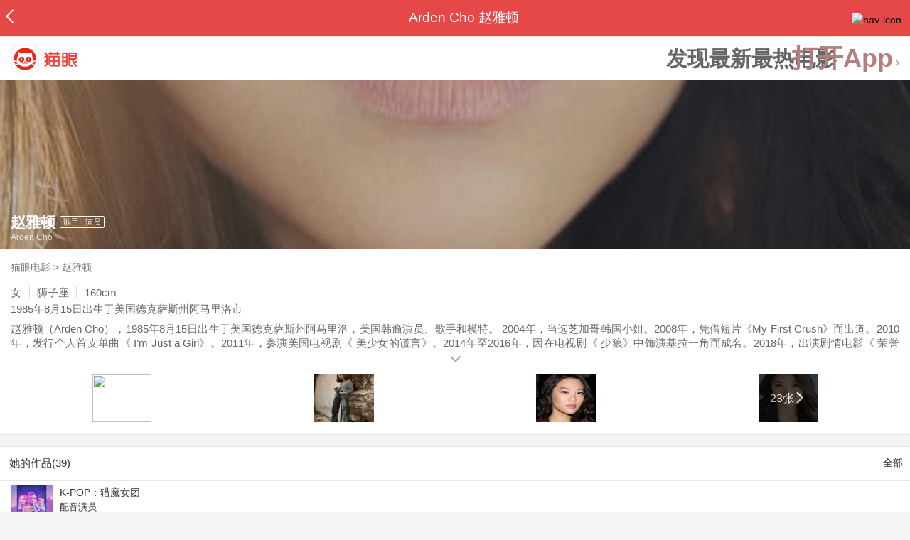

--- FILE ---
content_type: text/html; charset=utf-8
request_url: https://maoyan.dianping.com/asgard/celebrity/32606
body_size: 12809
content:
<!DOCTYPE html>
<html class=" " lang="zh">
<head>
  <meta charset="UTF-8">
  <meta name="viewport" content="width=device-width, height=device-height, initial-scale=1, maximum-scale=1, user-scalable=no, viewport-fit=cover">
  <meta http-equiv="X-UA-Compatible" content="ie=edge">
  <meta name="baidu-site-verification" content="lxgZbG0NVn" />
  <meta name="lx:category" content="movie">
  <meta name="lx:autopv" content="off"/>
  
  <meta name="share:wechat:message:title" content="关于赵雅顿，你想知道的都在这里" />
  <meta name="share:wechat:message:desc" content="赵雅顿（Arden Cho），1985年8月15日出生于美国德克萨斯州阿马里洛，美国韩裔演员、歌手和模特。 2004年，当选芝加哥韩国小姐。2008年，凭借短片《My First Crush》而出道。2010年，发行个人首支单曲《 I’m Just a Girl》。2011年，参演美国电视剧《 美少女的谎言》。2014年至2016年，因在电视剧《 少狼》中饰演基拉一角而成名。2018年，出演剧情电影《 荣誉榜》。2022年，出演由Netflix制作的都市连续剧《 合伙人之路》。" />
  <meta name="share:wechat:message:icon" content="https://p0.pipi.cn/basicdata/25bfd6d753706dc7edecd8edf786d84c2e171.jpg?imageMogr2/thumbnail/2500x2500%3E" />
  <meta name="share:wechat:timeline:title" content="关于赵雅顿，你想知道的都在这里" />
  <meta name="share:wechat:timeline:icon" content="https://p0.pipi.cn/basicdata/25bfd6d753706dc7edecd8edf786d84c2e171.jpg?imageMogr2/thumbnail/2500x2500%3E" />
  <meta name="share:wechat:timeline:desc" content="赵雅顿（Arden Cho），1985年8月15日出生于美国德克萨斯州阿马里洛，美国韩裔演员、歌手和模特。 2004年，当选芝加哥韩国小姐。2008年，凭借短片《My First Crush》而出道。2010年，发行个人首支单曲《 I’m Just a Girl》。2011年，参演美国电视剧《 美少女的谎言》。2014年至2016年，因在电视剧《 少狼》中饰演基拉一角而成名。2018年，出演剧情电影《 荣誉榜》。2022年，出演由Netflix制作的都市连续剧《 合伙人之路》。" />
  <link rel="dns-prefetch" href="//p0.meituan.net"/>
  <link rel="dns-prefetch" href="//s0.pipi.cn"/>
  <link rel="dns-prefetch" href="//www.dpfile.com"/>
  <link rel="dns-prefetch" href="//lx.meituan.net"/>
  <link rel="dns-prefetch" href="//lx1.meituan.net"/>
  <link rel="dns-prefetch" href="//plx.meituan.com"/>
  
  <title>赵雅顿介绍_图片_作品-猫眼电影</title>
  <meta name="description" content="猫眼电影为您提供赵雅顿名称相关信息，如人物简介、图片、参演电影作品等。更多赵雅顿名称相关信息请关注猫眼电影官网。"/>
  <meta name="keywords" content="赵雅顿,赵雅顿介绍,赵雅顿图片,赵雅顿作品"/>
  
  
  <link rel="stylesheet" href="//s0.pipi.cn/festatic/asgard/resources/pages/celebrity/vendors-7ccaf0e5.css">
  
  <link rel="stylesheet" href="//s0.pipi.cn/festatic/asgard/resources/pages/celebrity/index-4fc3a2de.css">
  
  
  
  <script>
    try {
      // i版内嵌到快应用中，ua会携带maoyan关键字，会导致appnm上报错误，所以需要把ua的关键字去掉
      if (window.navigator && window.navigator.userAgent && window.navigator.userAgent.indexOf('com.maoyan.movie.quickapp')) {
        let ua = window.navigator.userAgent;
        Object.defineProperty(window.navigator, 'userAgent', {
          value: ua.replace(/\.maoyan/, ''),
          writable: false,
        });
      }
    } catch (err) {}
  </script>
  <script>
    "use strict";!function(){var e=0<arguments.length&&void 0!==arguments[0]?arguments[0]:"_Owl_",a=window;a[e]||(a[e]={isRunning:!1,isReady:!1,preTasks:[],dataSet:[],pageData:[],disableMutaObserver:!1,observer:null,use:function(e,t){this.isReady&&a.Owl&&a.Owl[e](t),this.preTasks.push({api:e,data:[t]})},add:function(e){this.dataSet.push(e)},run:function(){var t=this;if(!this.isRunning){this.isRunning=!0;var e=a.onerror;a.onerror=function(){this.isReady||this.add({type:"jsError",data:arguments}),e&&e.apply(a,arguments)}.bind(this),(a.addEventListener||a.attachEvent)("error",function(e){t.isReady||t.add({type:"resError",data:[e]})},!0);var i=window.MutationObserver||window.WebKitMutationObserver||window.MozMutationObserver,r=window.performance||window.WebKitPerformance;if(i&&r){var n=-1,s=window.navigator.userAgent;if(-1<s.indexOf("compatible")&&-1<s.indexOf("MSIE")?(new RegExp("MSIE (\\d+\\.\\d+);").test(s),n=parseFloat(RegExp.$1)):-1<s.indexOf("Trident")&&-1<s.indexOf("rv:11.0")&&(n=11),-1!==n&&n<=11)return void(this.disableMutaObserver=!0);try{this.observer=new i(function(e){t.pageData.push({mutations:e,startTime:r.now()})}),this.observer.observe(document,{childList:!0,subtree:!0})}catch(e){console.log("mutationObserver err")}}else this.disableMutaObserver=!0}}},a[e].run())}();
  </script>
  <!-- 微博sdk -->
  
  

  <!-- 跳转小程序需要1.6以上版本 -->
  

  

  
  <script>
    // 灵犀埋点种子代码开始
    !(function (win, doc, ns) {
        var cacheFunName = '_MeiTuanALogObject';
        win[cacheFunName] = ns;
        if (!win[ns]) {
            var _LX = function () {
                _LX.q.push(arguments);
                return _LX;
            };
            _LX.q = _LX.q || [];
            _LX.l = +new Date();
            win[ns] = _LX;
        }
    })(window, document, 'AnalyticsBase');
    //种子代码结束
  </script>
  <!-- 百度资源平台自动推送js代码 [e0bacf12e04a7bd88ddbd9c74ef2b533 -> niuran] -->
  <script>
    var _hmt = _hmt || [];
    (function () {
      var hm = document.createElement("script");
      hm.src = "https://hm.baidu.com/hm.js?e0bacf12e04a7bd88ddbd9c74ef2b533";
      var s = document.getElementsByTagName("script")[0];
      s.parentNode.insertBefore(hm, s);
    })();
  </script>
  <!-- Google tag (gtag.js) [G-WN80P4PSY7 -> niuran] -->
  <script async src="https://www.googletagmanager.com/gtag/js?id=G-WN80P4PSY7"></script>
  <script>
    window.dataLayer = window.dataLayer || [];
    function gtag() { dataLayer.push(arguments); }
    gtag('js', new Date());
    gtag('config', 'G-WN80P4PSY7');
  </script>
</head>
<body>
  <div id="app" class="page-index" ><div class="layout"><div class="navbar-wrap"><div class="Navbarold "><nav><a class="navbar-back" href="/" data-bid="b_Aewng" data-lab="{ celebrity_id: 32606 }"></a><div class="navbar-title ">Arden Cho 赵雅顿</div><div class="nav-btn"><img class="nav-icon" src="//p0.meituan.net/scarlett/f05f61e7a8f3f45fd071c068d7a26870356.png" alt="nav-icon"/></div></nav></div></div><div class="page-content page-celebrity"><div><div class="download-app-bar-custom"><h1><a href="//m.maoyan.com/"><img class="img noneBg logo_custom" alt="logo" src="//s0.pipi.cn/festatic/asgard/resources/images/logo@3x.png" width="42" height="42"/></a></h1><a class="benefit-text" data-bid="b_movie_nikl02bu_mc" data-view-bid="b_movie_nikl02bu_mv">发现最新最热电影</a><span class="split"></span><a href="javascript: void(0);" class="link btn-open-app-custom" data-event="donwload3" link="meituanmovie://www.meituan.com/movie/actordetail?actorId=32606" to="" data-bid="b_53up23as" data-view-bid="b_movie_b_53up23as_mv" data-lab="{&quot;position&quot;:&quot;home&quot;}">打开App<img class="img noneBg point" alt="logo" src="//s0.pipi.cn/festatic/asgard/resources/images/point.png" width="11" height="11"/></a></div></div><div class="celebrity-wrap"><div class="celebrity"><img class="img noneBg" alt="赵雅顿" src="https://p0.pipi.cn/basicdata/fb73862fb53d7cd23667cb9a052a73cb37005.jpg?imageMogr2/thumbnail/750x540%3E"/><div class="celebrity-profile clearfix"><img class="img noneBg" src="https://p0.pipi.cn/basicdata/25bfd6d753706dc7edecd8edf786d84c2e171.jpg?imageMogr2/thumbnail/2500x2500%3E"/><div class="intro"><div class="chinese"><span class="cn-name">赵雅顿</span><span class="tag">歌手 | 演员</span></div><div class="en-name">Arden Cho</div></div></div><div class="mask"></div></div><div class="crumbs-nav"><a href="/">猫眼电影</a>  &gt;  <a> 赵雅顿 </a></div><div class="intro-wrap"><section class="panel base-info" style="border-width:1px"><div class="panel-content"><div class="props"><span>女</span><span>狮子座</span><span>160cm</span></div><div class="born"><span>1985年8月15日</span><span>出生于美国德克萨斯州阿马里洛市</span></div><div data-event="intro" data-bid="b_JjMUD" data-view-bid="b_865wS" data-lab="{&quot;celebrity_id&quot;:32606,&quot;type&quot;:false}" data-view-lab="{celebrity_id:32606}" class="text-expander text-expander-disable-true text-expander-expand-false"><div class="text-expander-content"><p>赵雅顿（Arden Cho），1985年8月15日出生于美国德克萨斯州阿马里洛，美国韩裔演员、歌手和模特。 2004年，当选芝加哥韩国小姐。2008年，凭借短片《My First Crush》而出道。2010年，发行个人首支单曲《 I’m Just a Girl》。2011年，参演美国电视剧《 美少女的谎言》。2014年至2016年，因在电视剧《 少狼》中饰演基拉一角而成名。2018年，出演剧情电影《 荣誉榜》。2022年，出演由Netflix制作的都市连续剧《 合伙人之路》。</p></div><div class="text-expander-button"><i class="icon icon-chevron-down"></i></div></div></div></section><div class="photo-panel"><div class="grid celebrity-photos"><div class="row"><div class="cell"><li data-bid="b_isl6c93g" data-view-bid="b_1otr2f42" data-lab="{&quot;movie_id&quot;:&quot;&quot;,&quot;pic_id&quot;:&quot;&quot;,&quot;custom&quot;:{&quot;celebrity_id&quot;:32606,&quot;image_url&quot;:&quot;https://p0.pipi.cn/basicdata/25bfd62fbe1f2a5bf111e57567a6f4347e8fb.jpg?imageMogr2/thumbnail/100x100%3E&quot;,&quot;approve_number&quot;:&quot;&quot;}}"><a data-bid="" href="/asgard/celebrity/32606/stages?idx=0"><img class="img noneBg" src="https://p0.pipi.cn/basicdata/25bfd62fbe1f2a5bf111e57567a6f4347e8fb.jpg?imageView2/1/w/166/h/134/q/80" manualTailor="1"/></a></li></div><div class="cell"><li data-bid="b_isl6c93g" data-view-bid="b_1otr2f42" data-lab="{&quot;movie_id&quot;:&quot;&quot;,&quot;pic_id&quot;:&quot;&quot;,&quot;custom&quot;:{&quot;celebrity_id&quot;:32606,&quot;image_url&quot;:&quot;https://p0.pipi.cn/basicdata/25bfd62fbe1338f2aacf3ecb811bf6fb3c119.jpg?imageMogr2/thumbnail/100x100%3E&quot;,&quot;approve_number&quot;:&quot;&quot;}}"><a data-bid="" href="/asgard/celebrity/32606/stages?idx=1"><img class="img noneBg" src="https://p0.pipi.cn/basicdata/25bfd62fbe1338f2aacf3ecb811bf6fb3c119.jpg?imageView2/1/w/166/h/134/q/80" manualTailor="1"/></a></li></div><div class="cell"><li data-bid="b_isl6c93g" data-view-bid="b_1otr2f42" data-lab="{&quot;movie_id&quot;:&quot;&quot;,&quot;pic_id&quot;:&quot;&quot;,&quot;custom&quot;:{&quot;celebrity_id&quot;:32606,&quot;image_url&quot;:&quot;https://p0.pipi.cn/basicdata/25bfd62fbe1338f2aa07ac2fc50c35c367408.jpg?imageMogr2/thumbnail/100x100%3E&quot;,&quot;approve_number&quot;:&quot;&quot;}}"><a data-bid="" href="/asgard/celebrity/32606/stages?idx=2"><img class="img noneBg" src="https://p0.pipi.cn/basicdata/25bfd62fbe1338f2aa07ac2fc50c35c367408.jpg?imageView2/1/w/166/h/134/q/80" manualTailor="1"/></a></li></div><div class="cell"><li data-bid="b_isl6c93g" data-view-bid="b_1otr2f42" data-lab="{&quot;movie_id&quot;:&quot;&quot;,&quot;pic_id&quot;:&quot;&quot;,&quot;custom&quot;:{&quot;celebrity_id&quot;:32606,&quot;image_url&quot;:&quot;https://p0.pipi.cn/basicdata/25bfd62fbe1338f2aa2c95cd817b10f55366a.jpg?imageMogr2/thumbnail/100x100%3E&quot;,&quot;approve_number&quot;:&quot;&quot;}}"><a data-bid="" href="/asgard/celebrity/32606/photos"><img class="img noneBg" src="https://p0.pipi.cn/basicdata/25bfd62fbe1338f2aa2c95cd817b10f55366a.jpg?imageView2/1/w/166/h/134/q/80" manualTailor="1"/><div class="overlay" data-bid="b_49Vqm" data-view-bid="b_rvV49" data-lab="{ celebrity_id: 32606 }">23张<i class="icon icon-chevron-right"></i></div></a></li></div></div></div></div></div></div><section class="panel celebrity-works" style="border-width:1px" data-view-bid="b_movie_jh3wjuzc_mv" data-lab="{ celebrity_id: 32606}"><div class="panel-title panel-title-unclosed" style="border-width:1px"><h2 style="display:inline-block">她的作品(39)</h2></div><div class="panel-content"><a data-bid="b_movie_ejr6o16k_mc" data-lab="{&quot;custom&quot;:{&quot;celebrity_id&quot;:32606}}" class="all-works" href="//piaofang.maoyan.com/celebrity/wrapper?id=32606&amp;wrapperId=-1">全部</a><ul class="list-view "><a href="https://maoyan.dianping.com/asgard/movie/1417404?_v_=yes" class="link" data-event="_asgard_movie_1417404?_v_=yes" data-bid="b_k0NJV" data-view-bid="b_c9Rpp" data-lab="{&quot;movie_id&quot;:1417404,&quot;index&quot;:0,&quot;custom&quot;:{&quot;celebrity_id&quot;:32606}}"><li class="list-view-item clearfix"><img class="img noneBg" alt="赵雅顿 K-POP：猎魔女团" src="https://p0.pipi.cn/mediaplus/bigdata_crawler_media/0fa3345b8b03cb5c29c8bef8cb3efce7fa3c4.jpg?imageView2/1/w/83/h/124/q/80" e="1" c="1"/><p class="celebrity-score"><span class="score"></span></p><h4>K-POP：猎魔女团</h4><p>配音演员</p><p>2025-08-23 00:00:00(美国)</p></li></a><a href="https://maoyan.dianping.com/asgard/movie/1247733?_v_=yes" class="link" data-event="_asgard_movie_1247733?_v_=yes" data-bid="b_k0NJV" data-view-bid="b_c9Rpp" data-lab="{&quot;movie_id&quot;:1247733,&quot;index&quot;:1,&quot;custom&quot;:{&quot;celebrity_id&quot;:32606}}"><li class="list-view-item clearfix"><img class="img noneBg" alt="赵雅顿 降世神通：最后的气宗" src="https://p0.pipi.cn/mmdb/fb738692338ddd57e2be2a1a8665e158d40f7.jpg?imageView2/1/w/83/h/124/q/80" e="1" c="1"/><p class="celebrity-score"><span class="score">7.1分</span></p><h4>降世神通：最后的气宗</h4><p>演员</p><p>饰：茱恩 June</p><p>2024-02-22 00:00:00(美国)</p></li></a><a href="https://maoyan.dianping.com/asgard/movie/1445146?_v_=yes" class="link" data-event="_asgard_movie_1445146?_v_=yes" data-bid="b_k0NJV" data-view-bid="b_c9Rpp" data-lab="{&quot;movie_id&quot;:1445146,&quot;index&quot;:2,&quot;custom&quot;:{&quot;celebrity_id&quot;:32606}}"><li class="list-view-item clearfix"><img class="img noneBg" alt="赵雅顿 合伙人之路" src="https://p0.pipi.cn/mmdb/25bfd6338d35bfc696cbaeb4e1abc64becb17.jpg?imageView2/1/w/83/h/124/q/80" e="1" c="1"/><p class="celebrity-score"><span class="score"></span></p><h4>合伙人之路</h4><p>演员</p><p>饰：Ingrid Yun</p><p>2022-08-26 00:00:00(美国)</p></li></a><a href="https://maoyan.dianping.com/asgard/movie/1422494?_v_=yes" class="link" data-event="_asgard_movie_1422494?_v_=yes" data-bid="b_k0NJV" data-view-bid="b_c9Rpp" data-lab="{&quot;movie_id&quot;:1422494,&quot;index&quot;:3,&quot;custom&quot;:{&quot;celebrity_id&quot;:32606}}"><li class="list-view-item clearfix"><img class="img" alt="赵雅顿 环球小姐2020" src="[data-uri]" e="1" c="1"/><p class="celebrity-score"><span class="score"></span></p><h4>环球小姐2020</h4><p>演员</p><p>饰：Self - Selection committee</p><p>2021-05-16(美国)</p></li></a><a href="https://maoyan.dianping.com/asgard/movie/811678?_v_=yes" class="link" data-event="_asgard_movie_811678?_v_=yes" data-bid="b_k0NJV" data-view-bid="b_c9Rpp" data-lab="{&quot;movie_id&quot;:811678,&quot;index&quot;:4,&quot;custom&quot;:{&quot;celebrity_id&quot;:32606}}"><li class="list-view-item clearfix"><img class="img" alt="赵雅顿 Flexx" src="[data-uri]" e="1" c="1"/><p class="celebrity-score"><span class="score"></span></p><h4>Flexx</h4><p>演员</p><p>饰：R.O.S.A Agent Ogawa</p><p>2018-11-25(美国)</p></li></a></ul></div></section><footer class="footer"><div class="disclaimer"><div class="copyright"><span>© 猫眼电影 客服电话:<a href="tel:10105335"> 1010-5335</a></span></div><p class="content"><span>影视行业信息</span><a href="https://maoyan.dianping.com/terms/terms?id=privacy_1629962927685" class="link" data-event="https:__m.maoyan.com_terms_terms?id=privacy_1629962927685" to="https://m.maoyan.com/terms/terms?id=privacy_1629962927685">《免责声明》</a><span>I 违法和不良信息举报电话：4006018900</span></p><p class="icp"><a href="https://beian.miit.gov.cn" class="link" data-event="https:__beian.miit.gov.cn" to="https://beian.miit.gov.cn">京ICP备16022489号-1</a><span> I </span><a href="https://www.beian.gov.cn/portal/registerSystemInfo?recordcode=11010102003232" class="link" data-event="https:__www.beian.gov.cn_portal_registerSystemInfo?recordcode=11010102003232" to="https://www.beian.gov.cn/portal/registerSystemInfo?recordcode=11010102003232">京公网安备11010102003232号</a></p><p class="sankuai"><a href="javascript: void(0);" class="link" data-event="">北京猫眼文化传媒有限公司</a></p><section class="bottom-logo"><img class="img noneBg" alt="" src="[data-uri]"/></section></div></footer></div></div></div>
  <script>
    var AppData = {"$id":100430,"$title":"赵雅顿介绍_图片_作品-猫眼电影","title":"Arden Cho 赵雅顿","$description":"猫眼电影为您提供赵雅顿名称相关信息，如人物简介、图片、参演电影作品等。更多赵雅顿名称相关信息请关注猫眼电影官网。","$keywords":["赵雅顿,赵雅顿介绍,赵雅顿图片,赵雅顿作品"],"celebrity":{"age":40,"aliasName":"雅顿姜 [3]  [6]  ,蔡雅顿 [3]","attachUserId":0,"auth":0,"avatar":"https://p0.pipi.cn/basicdata/25bfd6d753706dc7edecd8edf786d84c2e171.jpg?imageMogr2/thumbnail/2500x2500%3E","backgroundColor":"#424242","bgImg":"https://p0.pipi.cn/basicdata/fb73862fb53d7cd23667cb9a052a73cb37005.jpg?imageMogr2/thumbnail/750x540%3E","bgImgBackgroundColor":"#594136","birthday":"1985-08-15","birthplace":"美国德克萨斯州阿马里洛市","bloodType":"A型","boardUrl":"","cnm":"赵雅顿","company":"","constellation":"狮子座","deathDate":"","desc":"赵雅顿（Arden Cho），1985年8月15日出生于美国德克萨斯州阿马里洛，美国韩裔演员、歌手和模特。 2004年，当选芝加哥韩国小姐。2008年，凭借短片《My First Crush》而出道。2010年，发行个人首支单曲《 I’m Just a Girl》。2011年，参演美国电视剧《 美少女的谎言》。2014年至2016年，因在电视剧《 少狼》中饰演基拉一角而成名。2018年，出演剧情电影《 荣誉榜》。2022年，出演由Netflix制作的都市连续剧《 合伙人之路》。","descFeatures":["40岁","160cm"],"enm":"Arden Cho","fansName":"","feedbackUrl":"https://piaofang.maoyan.com/i/info-correction?objId=32606","figure":[],"followCount":18,"followRank":0,"followState":0,"graduateSchool":"伊利诺伊大学厄巴纳-香槟分校","hasAllBox":false,"hasFollowerNum":false,"hasMainWorksNum":false,"height":160,"id":32606,"nation":"朝鲜族","nationality":"美国","photoNum":23,"photos":["https://p0.pipi.cn/basicdata/25bfd62fbe1f2a5bf111e57567a6f4347e8fb.jpg?imageMogr2/thumbnail/100x100%3E","https://p0.pipi.cn/basicdata/25bfd62fbe1338f2aacf3ecb811bf6fb3c119.jpg?imageMogr2/thumbnail/100x100%3E","https://p0.pipi.cn/basicdata/25bfd62fbe1338f2aa07ac2fc50c35c367408.jpg?imageMogr2/thumbnail/100x100%3E","https://p0.pipi.cn/basicdata/25bfd62fbe1338f2aa2c95cd817b10f55366a.jpg?imageMogr2/thumbnail/100x100%3E","https://p0.pipi.cn/basicdata/25bfd62fbe1338f2aa8ea3700f273484e39c6.jpg?imageMogr2/thumbnail/100x100%3E","https://p0.pipi.cn/basicdata/25bfd62fbe1338f2aa030c6426971de839835.jpg?imageMogr2/thumbnail/100x100%3E","https://p0.pipi.cn/basicdata/25bfd62fbe13380faff2aacc687d1a6288e06.jpg?imageMogr2/thumbnail/100x100%3E","https://p0.pipi.cn/basicdata/25bfd62fbe13380faf2ff7f48481ce2f29910.jpg?imageMogr2/thumbnail/100x100%3E","https://p0.pipi.cn/basicdata/25bfd62fbe13380fafd7c31966de69f42c179.jpg?imageMogr2/thumbnail/100x100%3E","https://p0.pipi.cn/basicdata/25bfd62fbe13380faf87a90361b904d8a177a.jpg?imageMogr2/thumbnail/100x100%3E","https://p0.pipi.cn/basicdata/25bfd62fbe13380faf9ab4f8544d3e7cc1363.jpg?imageMogr2/thumbnail/100x100%3E","https://p0.pipi.cn/basicdata/25bfd62fbe1338923567cbf33e7f1801ebc15.jpg?imageMogr2/thumbnail/100x100%3E","https://p0.pipi.cn/basicdata/25bfd62fbe13389235cbae32fd4bc0e6aea8f.jpg?imageMogr2/thumbnail/100x100%3E","https://p0.pipi.cn/basicdata/25bfd62fbe133892352c9560e2f0dbf52ab43.jpg?imageMogr2/thumbnail/100x100%3E","https://p0.pipi.cn/basicdata/25bfd62fbe133851bae5bc0dc6958d4e28701.jpg?imageMogr2/thumbnail/100x100%3E","https://p0.pipi.cn/basicdata/25bfd62fbe133851ba281ed6f590a72dcba85.jpg?imageMogr2/thumbnail/100x100%3E","https://p0.pipi.cn/basicdata/25bfd62fbe133851ba7a35910327f03bf058e.jpg?imageMogr2/thumbnail/100x100%3E","https://p0.pipi.cn/basicdata/25bfd62fbe133851ba030c4138cc21826bbbb.jpg?imageMogr2/thumbnail/100x100%3E","https://p0.pipi.cn/basicdata/25bfd62fbe133851ba06d6dd21e370b3bf11e.jpg?imageMogr2/thumbnail/100x100%3E","https://p0.pipi.cn/basicdata/25bfd62fbe133851ba8077cb33375e6e65335.jpg?imageMogr2/thumbnail/100x100%3E"],"present":0,"presentImg":"","proCompanyUrl":"","proIntroUrl":"https://piaofang.maoyan.com/i/celebrity/32606/intro","publicTitles":[],"rank":0,"receiveWord":"次","sendWord":"抱抱","sexy":"女","signImg":"","still":"","sumBox":3999,"titleList":["歌手","演员"],"titles":"歌手 | 演员","userDailyPresent":0,"weight":0,"works":{"movies":[{"avatar":"https://p0.pipi.cn/mediaplus/bigdata_crawler_media/0fa3345b8b03cb5c29c8bef8cb3efce7fa3c4.jpg?imageMogr2/thumbnail/2500x2500%3E","cr":33,"duty":"配音演员","globalReleased":true,"id":1417404,"mbox":0,"mutlidutys":"配音演员","name":"K-POP：猎魔女团","order":4,"pubDate":1755878400000,"roles":"","rt":"2025-08-23 00:00:00(美国)","sc":0,"showst":2,"wish":9024,"wishst":0},{"avatar":"https://p0.pipi.cn/mmdb/fb738692338ddd57e2be2a1a8665e158d40f7.jpg?imageMogr2/thumbnail/2500x2500%3E","cr":1,"duty":"演员","globalReleased":true,"id":1247733,"mbox":0,"multiroles":"茱恩 June","mutlidutys":"演员","name":"降世神通：最后的气宗","order":3,"pubDate":1708531200000,"roles":"茱恩 June","rt":"2024-02-22 00:00:00(美国)","sc":7.1,"showst":2,"wish":160,"wishst":0},{"avatar":"https://p0.pipi.cn/mmdb/25bfd6338d35bfc696cbaeb4e1abc64becb17.jpg?imageMogr2/thumbnail/2500x2500%3E","cr":1,"duty":"演员","globalReleased":true,"id":1445146,"mbox":0,"multiroles":"Ingrid Yun","mutlidutys":"演员","name":"合伙人之路","order":3,"pubDate":1661443200000,"roles":"Ingrid Yun","rt":"2022-08-26 00:00:00(美国)","sc":0,"showst":2,"wish":2,"wishst":0},{"avatar":"https://p0.pipi.cn/basicdata/54ecde2f06d8d38ea35bf13b3ea90a26fb17e.jpg?imageMogr2/thumbnail/2500x2500%3E","cr":1,"duty":"演员","globalReleased":true,"id":1422494,"mbox":0,"multiroles":"Self - Selection committee","mutlidutys":"演员","name":"环球小姐2020","order":3,"pubDate":1621094400000,"roles":"Self - Selection committee","rt":"2021-05-16(美国)","sc":0,"showst":2,"wish":0,"wishst":0},{"avatar":"https://p0.pipi.cn/mmdb/d2dad592e7af2a39dd39dd7b587752f5d4814.jpg?imageMogr2/thumbnail/2500x2500%3E","cr":1,"duty":"演员","globalReleased":true,"id":811678,"mbox":0,"multiroles":"R.O.S.A Agent Ogawa","mutlidutys":"演员","name":"Flexx","order":3,"pubDate":1543075200000,"roles":"R.O.S.A Agent Ogawa","rt":"2018-11-25(美国)","sc":0,"showst":2,"wish":1,"wishst":0},{"avatar":"https://p0.pipi.cn/mmdb/d2dad5925375bf11e5ddd204d75773cce374d.jpg?imageMogr2/thumbnail/2500x2500%3E","cr":1,"duty":"演员","globalReleased":true,"id":1249293,"mbox":0,"multiroles":"Emily","mutlidutys":"演员","name":"芝加哥急救 第四季","order":3,"pubDate":1537891200000,"roles":"Emily","rt":"2018-09-26 00:00:00(美国)","sc":8.2,"showst":2,"wish":0,"wishst":0},{"avatar":"https://p0.pipi.cn/mmdb/d2dad5925372ff2ff7b8608330f5591782ee7.jpg?imageMogr2/thumbnail/2500x2500%3E","cr":1,"duty":"演员","globalReleased":true,"id":1217657,"mbox":0,"multiroles":"Honor Liang","mutlidutys":"演员","name":"荣誉榜","order":3,"pubDate":1525968000000,"roles":"Honor Liang","rt":"2018-05-10(菲律宾)","sc":5.9,"showst":2,"wish":0,"wishst":0},{"avatar":"https://p0.pipi.cn/basicdata/54ecde2fc7e0e17df587a95f783e90dbed885.jpg?imageMogr2/thumbnail/2500x2500%3E","cr":1,"duty":"演员","globalReleased":true,"id":836208,"mbox":0,"multiroles":"Alicia","mutlidutys":"演员,制片人","name":"地下交响曲","order":3,"pubDate":1492876800000,"roles":"Alicia","rt":"2017-04-23(美国)","sc":7.9,"showst":2,"wish":0,"wishst":0},{"avatar":"https://p0.pipi.cn/mmdb/d2dad592e7abe117899ab4a4d44ffa1906688.jpg?imageMogr2/thumbnail/2500x2500%3E","cr":1,"duty":"演员","globalReleased":true,"id":619109,"mbox":0,"multiroles":"Tonya","mutlidutys":"演员","name":"畸变 第一季","order":3,"pubDate":1476028800000,"roles":"Tonya","rt":"2016-10-10 00:00:00(美国)","sc":6,"showst":2,"wish":1,"wishst":0},{"avatar":"https://p0.pipi.cn/basicdata/54ecde2fb120e17df5537c04a587d56af2743.jpg?imageMogr2/thumbnail/2500x2500%3E","cr":1,"duty":"演员","globalReleased":true,"id":1148878,"mbox":0,"multiroles":"","mutlidutys":"演员","name":"Single by 30","order":3,"pubDate":1471968000000,"roles":"","rt":"2016(美国)","sc":7.9,"showst":2,"wish":0,"wishst":0}],"total":39}},"news":[],"latestNews":[],"relatedNews":[],"$schema":"meituanmovie://www.meituan.com/movie/actordetail?actorId=32606","$deeplink":"https://deeplink.maoyan.com/asgard/app?to=meituanmovie://www.meituan.com/movie/actordetail?actorId=32606","$share":{"wechat":{"message":{"title":"关于赵雅顿，你想知道的都在这里","desc":"赵雅顿（Arden Cho），1985年8月15日出生于美国德克萨斯州阿马里洛，美国韩裔演员、歌手和模特。 2004年，当选芝加哥韩国小姐。2008年，凭借短片《My First Crush》而出道。2010年，发行个人首支单曲《 I’m Just a Girl》。2011年，参演美国电视剧《 美少女的谎言》。2014年至2016年，因在电视剧《 少狼》中饰演基拉一角而成名。2018年，出演剧情电影《 荣誉榜》。2022年，出演由Netflix制作的都市连续剧《 合伙人之路》。","icon":"https://p0.pipi.cn/basicdata/25bfd6d753706dc7edecd8edf786d84c2e171.jpg?imageMogr2/thumbnail/2500x2500%3E"},"timeline":{"title":"关于赵雅顿，你想知道的都在这里","desc":"赵雅顿（Arden Cho），1985年8月15日出生于美国德克萨斯州阿马里洛，美国韩裔演员、歌手和模特。 2004年，当选芝加哥韩国小姐。2008年，凭借短片《My First Crush》而出道。2010年，发行个人首支单曲《 I’m Just a Girl》。2011年，参演美国电视剧《 美少女的谎言》。2014年至2016年，因在电视剧《 少狼》中饰演基拉一角而成名。2018年，出演剧情电影《 荣誉榜》。2022年，出演由Netflix制作的都市连续剧《 合伙人之路》。","icon":"https://p0.pipi.cn/basicdata/25bfd6d753706dc7edecd8edf786d84c2e171.jpg?imageMogr2/thumbnail/2500x2500%3E"}}},"cid":"c_sXC8X","$urlQuery":{},"valObj":{"custom":{"celebrity_id":32606,"id":32606}},"$url":"https://maoyan.dianping.com/asgard/celebrity/32606","$browser":{"ua":"Mozilla/5.0 (Macintosh; Intel Mac OS X 10_15_7) AppleWebKit/537.36 (KHTML, like Gecko) Chrome/131.0.0.0 Safari/537.36; ClaudeBot/1.0; +claudebot@anthropic.com)","name":"chrome","version":"131.0.0","vender":"apple","platform":"macos","platformVersion":"10.15.7","core":{"name":"chrome","version":131},"type":"normal"},"browser":{"ua":"Mozilla/5.0 (Macintosh; Intel Mac OS X 10_15_7) AppleWebKit/537.36 (KHTML, like Gecko) Chrome/131.0.0.0 Safari/537.36; ClaudeBot/1.0; +claudebot@anthropic.com)","name":"chrome","version":"131.0.0","vender":"apple","platform":"macos","platformVersion":"10.15.7","core":{"name":"chrome","version":131},"type":"normal"},"$channel":{"from":null,"channelId":4,"channelName":"canary","channelIdMap":{"maoyan":1,"canary":4,"mmweb":70001,"qqwallet":70002,"moviepro":40004,"meituan":3,"imeituan":30001,"dianping":60002,"dpmmweb":60003,"dpmweb":60004,"dpqqwallet":60008,"gewara":80001,"conch":4,"wxapp":70001,"toutiaosmart":120001,"baidusmart":110001,"inservice":110002,"huawei":150002,"hsbc":1000147,"abchina":1000136,"ICBC":1000096,"nbbank":1000198,"xianbank":1000209,"BOC":1000254,"gzcb":1000206,"pingan":1000261,"unionpay":1000173,"hwfastapp":1000207,"rongshu":1000288,"qqsmart":70005,"bankofbeijing":1000371,"vivofastapp":150003,"xhssmart":230001,"wbsmart":220001,"xhsmoviesmart":230002,"gansu":1000413,"kuaishousmart":200001,"honorfastapp":150004,"ccb_life":1000421,"cmcc":1000423,"dyshowsmart":120005,"ceb_life":1000430,"shangqitong":1000197,"hunan_psbc":1000447,"douyinsmart":120003,"shenzhen_icbc":1000457,"hwatomicapp":1000500,"fesco":1000495,"ningbo_government":1000513,"huaweibrowser":4,"zhongzhi_guanaitong":1000496,"jiangxi_huipu":1000518,"icbc_app":1000521,"yangshipin":1000527,"bilibilishowsmart":1000533},"channelNameMap":{"1":"maoyan","3":"meituan","4":"huaweibrowser","30001":"imeituan","40004":"moviepro","60002":"dianping","60003":"dpmmweb","60004":"dpmweb","60008":"dpqqwallet","70001":"wxapp","70002":"qqwallet","70005":"qqsmart","80001":"gewara","110001":"baidusmart","110002":"inservice","120001":"toutiaosmart","120003":"douyinsmart","120005":"dyshowsmart","150002":"huawei","150003":"vivofastapp","150004":"honorfastapp","200001":"kuaishousmart","220001":"wbsmart","230001":"xhssmart","230002":"xhsmoviesmart","1000096":"ICBC","1000136":"abchina","1000147":"hsbc","1000173":"unionpay","1000197":"shangqitong","1000198":"nbbank","1000206":"gzcb","1000207":"hwfastapp","1000209":"xianbank","1000254":"BOC","1000261":"pingan","1000288":"rongshu","1000371":"bankofbeijing","1000413":"gansu","1000421":"ccb_life","1000423":"cmcc","1000430":"ceb_life","1000447":"hunan_psbc","1000457":"shenzhen_icbc","1000495":"fesco","1000496":"zhongzhi_guanaitong","1000500":"hwatomicapp","1000513":"ningbo_government","1000518":"jiangxi_huipu","1000521":"icbc_app","1000527":"yangshipin","1000533":"bilibilishowsmart"},"userType":{"meituan":1,"dianping":2}},"channel":{"from":null,"channelId":4,"channelName":"canary","channelIdMap":{"maoyan":1,"canary":4,"mmweb":70001,"qqwallet":70002,"moviepro":40004,"meituan":3,"imeituan":30001,"dianping":60002,"dpmmweb":60003,"dpmweb":60004,"dpqqwallet":60008,"gewara":80001,"conch":4,"wxapp":70001,"toutiaosmart":120001,"baidusmart":110001,"inservice":110002,"huawei":150002,"hsbc":1000147,"abchina":1000136,"ICBC":1000096,"nbbank":1000198,"xianbank":1000209,"BOC":1000254,"gzcb":1000206,"pingan":1000261,"unionpay":1000173,"hwfastapp":1000207,"rongshu":1000288,"qqsmart":70005,"bankofbeijing":1000371,"vivofastapp":150003,"xhssmart":230001,"wbsmart":220001,"xhsmoviesmart":230002,"gansu":1000413,"kuaishousmart":200001,"honorfastapp":150004,"ccb_life":1000421,"cmcc":1000423,"dyshowsmart":120005,"ceb_life":1000430,"shangqitong":1000197,"hunan_psbc":1000447,"douyinsmart":120003,"shenzhen_icbc":1000457,"hwatomicapp":1000500,"fesco":1000495,"ningbo_government":1000513,"huaweibrowser":4,"zhongzhi_guanaitong":1000496,"jiangxi_huipu":1000518,"icbc_app":1000521,"yangshipin":1000527,"bilibilishowsmart":1000533},"channelNameMap":{"1":"maoyan","3":"meituan","4":"huaweibrowser","30001":"imeituan","40004":"moviepro","60002":"dianping","60003":"dpmmweb","60004":"dpmweb","60008":"dpqqwallet","70001":"wxapp","70002":"qqwallet","70005":"qqsmart","80001":"gewara","110001":"baidusmart","110002":"inservice","120001":"toutiaosmart","120003":"douyinsmart","120005":"dyshowsmart","150002":"huawei","150003":"vivofastapp","150004":"honorfastapp","200001":"kuaishousmart","220001":"wbsmart","230001":"xhssmart","230002":"xhsmoviesmart","1000096":"ICBC","1000136":"abchina","1000147":"hsbc","1000173":"unionpay","1000197":"shangqitong","1000198":"nbbank","1000206":"gzcb","1000207":"hwfastapp","1000209":"xianbank","1000254":"BOC","1000261":"pingan","1000288":"rongshu","1000371":"bankofbeijing","1000413":"gansu","1000421":"ccb_life","1000423":"cmcc","1000430":"ceb_life","1000447":"hunan_psbc","1000457":"shenzhen_icbc","1000495":"fesco","1000496":"zhongzhi_guanaitong","1000500":"hwatomicapp","1000513":"ningbo_government","1000518":"jiangxi_huipu","1000521":"icbc_app","1000527":"yangshipin","1000533":"bilibilishowsmart"},"userType":{"meituan":1,"dianping":2}},"$channelId":4,"$channelName":"canary","$query":{},"$protocol":"https:","$config":{"host":{"assets":"","api":"http://maoyanapi.vip.sankuai.com","usercenter":"http://usercenter-inf-in.sankuai.com","ecollection":"http://maoyanapi.vip.sankuai.com","imaoyanlogin":"https://passport.maoyan.com","pc":"https://maoyan.com","live":"https://activity-movie.sankuai.com/api","maoyanopen":"http://maoyanopen.vip.sankuai.com","questionnaire":"http://ad-admin.movie.vip.sankuai.com","longvideo":"https://vod-movie.sankuai.com","apimobile":"http://apimobile.vip.sankuai.com","luckdraw":"http://maoyanapi.vip.sankuai.com/media/activity","privilege":"http://maoyanapi.vip.sankuai.com","goods":"http://maoyanapi.vip.sankuai.com","vodactivity":"http://purchase.movie.vip.sankuai.com","vodcomment":"http://maoyanapi.vip.sankuai.com/mmdb/comment","vodViCom":"https://vod-movie.sankuai.com","bankLogin":"https://passport.maoyan.com","swan":"http://maoyantouch.vip.sankuai.com/swan/api","locate":"https://mars.sankuai.com","rock":"http://rock.movie.vip.sankuai.com","ticketstub":"https://api.maoyan.com/media/activity","booking":"http://maoyanapi.vip.sankuai.com/api","usercenterapi":"https://usercenter-inf.maoyan.com","mall":"http://maoyanapi.vip.sankuai.com","usertask":"http://api.maoyan.com","zoneapi":"https://api.maoyan.com/mmdb","hotsecondapi":"https://show.maoyan.com","celebrity":"https://api.maoyan.com/media/activity"},"urlPrefix":"/asgard"},"downloadBarData":{"interestType":1,"interestText":"发现最新最热电影"},"notNav":false,"$showAppLink":true,"$host":{"assets":"//s0.pipi.cn/festatic/asgard/resources","domains":{"m":"m.maoyan.com","i":"i.maoyan.com"},"host":"maoyan.dianping.com"},"$env":"production","$params":{"id":"32606"},"rsSubChannel":"","$appnm":"maoyan_i","$back":"/","$featuresSwitch":{"$showAppLink":true,"$showWantBtn":true,"$showComment":true,"$showPreviewMovieBtn":true,"$recessiveLink":true,"$downloadLink":true,"$showDiscount":true,"$showCoupon":true,"$showGoods":true,"$showPointCard":false,"$showSportAndShow":false,"$showNewsHotComment":true,"$showLogout":false,"$hideNavbar":false,"$showMovieDetailHeader":true,"$preventScoreClick":false,"$showStagesHeader":false,"$showLicenseLink":false},"$locate":{"id":1,"name":"北京"},"$uuid":""};
  </script>

  
    
    <script src="//s0.pipi.cn/festatic/asgard/resources/dll/dll_common-4cbe3d11.js"></script>
    
    <script src="//s0.pipi.cn/festatic/asgard/resources/dll/dll_vendor-4cbe3d11.js"></script>
    
  

  <script crossorigin="anonymous" src="//www.dpfile.com/app/owl/static/owl_1.9.3.js"></script>
  <script>
    Owl.start({
      project: "com.sankuai.asgard",
      pageUrl: location.href && location.href.split('?')[0].replace(/\/\d+/g, '/:id'),
      resource: {},
      page:{ fstPerfAnalysis:true,logSlowView:true ,sensoryIndex:true},
      devMode: false,
    });
    window._KNB_IGNORE_WECHAT = true;
  </script>

  
    <!-- canUseMtH5guard：是否允许接入美团H5guard；guardDomains：需要开启H5guard的域名列表；yodaEnv：yoda滑块环境标识 -->
    <script src="https://msp.meituan.net/h5guard/H5guard.js"></script>
    <script>
      if (window.H5guard) {
        function parseUrl() {
          let params = {}
          const query = location.search && location.search.replace("?", '');
          const queryArr = query && query.split("&") || [];
          for (let i = 0; i < queryArr.length; i++) {
            let curParma = queryArr[i].split("=");
            params[curParma[0]] = curParma[1];
          }
          return params;
        }
  
        const pathParmas = parseUrl();

        H5guard.init({
          xhrHook: true, //与domains配合使用，开启状态才行
          fetchHook: true,//与domains配合使用，开启状态才行
          domains: [], //该域名下的请求会在header中携带mtgsig，注意跨域配置
          openId: pathParmas.openid || '', //如果当前为wx小程序环境中的h5，传入openId，有助于描述设备画像
          forceKNBSign : false, // 如果打开此开关，那么只有在KNB环境下才会加签，并且只会添加native验签，非KNB环境不会加签
          geo: false, //如果当前页面有位置权限，则打开开关，H5guard会去收集地理位置信息，如果为false,地理位置默认为“”空字符串
          yodaEnv: 'pro'
        });
      }
    </script>
   

  

  

  <!--百度小程序 -->
  

  <!--qq小程序 -->
  

  <!--头条小程序 -->
  

  <!--小红书小程序 -->
  

  <!-- 宁波银行 -->
  

  <!-- 中国银行 -->
  

  <!-- 广州银行 -->
  

   

  <!-- 农业银行 -->
  

  <!-- I版添加信息指纹 -->
  <script>var Rohr_Opt = {'geo': false}; </script>
  <script>
    function parseUrl() {
      let params = {}
      const query = location.search && location.search.replace("?", '');
      const queryArr = query && query.split("&") || [];
      for (let i = 0; i < queryArr.length; i++) {
        let curParma = queryArr[i].split("=");
        params[curParma[0]] = curParma[1];
      }
      return params;
    }
    function setValue(obj = {}, path, value) {
      const a = path.split('.');
      let o = obj;
      for (let i = 0; i < a.length - 1; i++) {
        const n = a[i];
        if (n in o) {
          o = o[n];
        } else {
          o[n] = {};
          o = o[n];
        }
      }
      o[a[a.length - 1]] = value;
    };
    //为了统一处理业务页面上手动上报的各种灵犀埋点
    window.Analytics = (type, obj) => {
      if (type === 'tag') {
        AnalyticsBase('tag', obj)
      }
      if (type === 'event') {
        //上报灵犀
        const pathParmas = parseUrl();
        const { AppData } = window;
        if (AppData.$channel && AppData.$channel.channelId === 70001) {
          obj.val_lab = obj.val_lab || {};
          setValue(obj.val_lab, 'custom.openId', pathParmas.openid);
        }
        // 非prod环境增加环境标识
        if (AppData.$env !== 'production') {
          obj.val_lab = obj.val_lab || {};
          setValue(obj.val_lab, 'custom.env', 'test');
        }
        AnalyticsBase('event', obj);
      }
    }

    // 初始化灵犀sdk
    function lxSDK() {
      const { AppData } = window;
      const { openPlatform } = AppData;
      const browser = AppData.$browser || AppData.browser || {};
      const appnm = AppData.$appnm || 'maoyan_i';
      // 设置应用名称，设置appnm将成为页面默认的appnm，建议每个页面都设置
      AnalyticsBase('config', 'appnm', appnm);
      AnalyticsBase('config','alwaysSendReferrer', true);

      // 设置应用上报通道名称与uid
      let uid = AppData.user && AppData.user.id;
      if (AppData.channelName === 'dianping') {
        uid = AppData.user && AppData.user.dpid;
      }
      if (uid) {
        AnalyticsBase('set', 'uid', uid);
      }
      let os = window.navigator.userAgent.match(/Macintosh|iPod|iPhone|iPad|Android|Windows Phone|Windows/i);
      os = (os && os[0]) || 'other';
      AnalyticsBase('set', 'os', os);

      // 设置开放平台渠道标识
      if (openPlatform) {
        AnalyticsBase('get', 'utm', (utm) => {
          utm = utm || {};
          utm.utm_campaign = 'openPlatform=' + encodeURIComponent(String(openPlatform.merCode||'').replace(/</g, '\\\\u003c'));
          if (openPlatform.merCodeSub) {
            utm.utm_campaign += "-" + encodeURIComponent(String(openPlatform.merCodeSub).replace(/</g, '\\\\u003c'))
          }
          AnalyticsBase('set', 'utm', utm);
        });
      }
      const pathParmas = parseUrl();
      AppData.valObj = AppData.valObj || {};
      setValue(AppData.valObj, 'custom.__browser__', browser.name);
      if (AppData.$channel && AppData.$channel.channelId === 70001) {
        setValue(AppData.valObj, 'custom.openId', pathParmas.openid);
        // 上报小程序场景(scene)值
        setValue(AppData.valObj, 'custom.scene', AppData.$channel.scene);
      }
      if (AppData.$env !== 'production') {
        setValue(AppData.valObj, 'custom.env', 'test');
      }

      // 发送pv，其中"page_id"为页面名称，你应该为你的每一个页面起一个唯一的名称
      AnalyticsBase('send', 'pv', { cid: AppData.cid, val: AppData.valObj });
      window.sendClickLog = (event, bid, lab) => {
        if (!bid) {
          const e = event || window.event;
          const target = e.target || e.srcElement;
          bid = getAttrNode(target, 'data-bid');
          lab = getAttrNodeObj(target, 'data-lab');
          tagLab = getAttrNodeObj(target, 'data-tag-lab');
        }
        setValue(lab, 'custom.__browser__', browser.name);
        if (AppData.$channel && AppData.$channel.channelId === 70001) {
          setValue(lab, 'custom.openId', pathParmas.openid);
        }
        if(tagLab) {
          window.Analytics('tag', tagLab);
        }
        if (bid) {
          Analytics('event', {
            nm : 'mge',
            val_bid: bid,
            val_lab: lab,
            val_cid: AppData.cid,
            event_type: 'click'
          });
        }
      };

      addHandler(window, 'click', (event) => {
        sendClickLog(event);
      });

      window.sendView = function () {
        Array.prototype.filter.call(document.getElementsByTagName('*'), (el) => {
          return !!el.getAttribute('data-view-bid') && !el.getAttribute('data-view-sended');
        }).filter((el) => {
          const rect = el.getBoundingClientRect();
          return (
            !(rect.width === 0 && rect.height === 0) && rect.top >= 0 && rect.left >= 0 &&
            rect.bottom <= (window.innerHeight || document.documentElement.clientHeight) &&
            rect.right <= (window.innerWidth || document.documentElement.clientWidth)
          );
        }).forEach((el) => {
          el.setAttribute('data-view-sended', 1);
          const bid = el.getAttribute('data-view-bid');
          const lab = valFrom(el.getAttribute('data-view-lab') || getAttrNodeObj(el, 'data-lab'));
          if (AppData.$channel && AppData.$channel.channelId === 70001) {
            setValue(lab, 'custom.openId', pathParmas.openid);
          }
          Analytics('event', {
            nm : 'mge',
            val_bid: bid,
            val_lab: lab,
            val_cid: AppData.cid,
            event_type: 'view'
          });
        });
      };
      addHandler(window, 'scroll', debounce(window.sendView, 200));
      // 单独为需要横向滚动的view上报绑定scroll事件
      const viewScrollXContainers = document.getElementsByClassName('view-scroll-x-container');
      for (let i = 0; i < viewScrollXContainers.length; i++) {
        addHandler(viewScrollXContainers[i], 'scroll', debounce(window.sendView, 200));
      }
      setTimeout(window.sendView, 300);

      // 实现向父元素的遍历有特定属性名的属性值
      function getAttrNode(node, attrName) {
        let attrValue = node.getAttribute(attrName);
        while (!attrValue && node !== document.body && !!node.parentNode && node.parentNode !== document) {
          node = node.parentNode;
          attrValue = node.getAttribute(attrName);
        }
        return attrValue || null;
      }
      // 实现向父元素的遍历有特定属性名的属性值对象
      function getAttrNodeObj(node, attrName) {
        const attrObj = {};
        let attrValue = node.getAttribute(attrName);
        while (node !== document.body && !!node.parentNode && node.parentNode !== document) {
          if (attrValue) {
            const obj = valFrom(attrValue);
            Object.keys(obj).forEach((key) => {
              attrObj[key] = obj[key];
            });
          }
          node = node.parentNode;
          attrValue = node.getAttribute(attrName);
        }
        return attrObj;
      }
      function valFrom(v) {
        if (typeof v === 'string' && v[0] === '{') {
          v = new Function('return (' + v + ')')(); // string to object
        }
        return v || {};
      }
      function debounce(func, wait) {
        let timeout;
        return () => {
          const context = this;
          const args = arguments;
          const later = () => {
            timeout = null;
            func.apply(context, args);
          };
          clearTimeout(timeout);
          timeout = setTimeout(later, wait);
        };
      }
      function addHandler(element, type, handler) {
        if (element.addEventListener) { // DOM2级事件处理
          element.addEventListener(type, handler, false);
        } else if (element.attachEvent) { // IE事件处理
          element.attachEvent('on'+ type, handler);
        } else { // DOM0级事件处理
          element['on'+type] = handler;
        }
      }
    }

    if (AppData.cid) {
      lxSDK();
    }

  </script>

  
  
  <script src="//s0.pipi.cn/festatic/asgard/resources/pages/celebrity/vendors-0a4e912e.chunk.js"></script>
  
  <script src="//s0.pipi.cn/festatic/asgard/resources/pages/celebrity/index-e42bc807.js"></script>
  
  

  

  
    <script crossorigin="anonymous" src="//obj.pipi.cn/festatic/common/media/1661236970778-yao-0.0.10.js"></script>
    <script>
      Yao.start({
        project: 'asgard',
        page: {
          sample: 1,
        },
        devMode: false,
      });
    </script>
  

  
  <script src="//lx.meituan.net/lx.js" type="text/javascript" charset="utf-8" async></script>
</body>
</html>